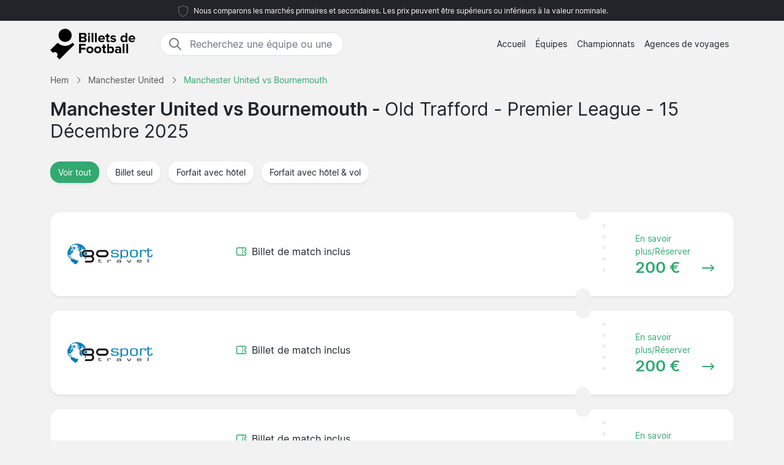

--- FILE ---
content_type: text/html; charset=UTF-8
request_url: https://www.billetsdefoot.fr/manchester-united/bournemouth/premier-league/
body_size: 5509
content:

<!DOCTYPE html>
<html lang="fr-FR">
<head>
  <meta charset="UTF-8">
  <meta name="viewport" content="width=device-width, initial-scale=1.0">
  <meta name="robots" content="index, follow">
  <title>Manchester United vs Bournemouth billets 15 Décembre 2025 | Prix à partir de 200 €</title>

  <meta name="description" content="Manchester United vs Bournemouth billets 15 Décembre 2025 - Old Trafford. Premier League. Prix à partir de 200 €.">
  <link rel="canonical" href="https://www.billetsdefoot.fr/manchester-united/bournemouth/premier-league/">
  
  <meta property="og:title" content="Manchester United vs Bournemouth billets 15 Décembre 2025 | Prix à partir de 200 €">
  <meta property="og:description" content="Manchester United vs Bournemouth billets 15 Décembre 2025 - Old Trafford. Premier League. Prix à partir de 200 €.">
  <meta property="og:type" content="website">
  <meta property="og:url" content="https://www.billetsdefoot.fr/manchester-united/bournemouth/premier-league/">
  <meta property="og:image" content="https://www.billetsdefoot.fr/2024/start_img.jpg">
  <meta property="og:image:width" content="800">
  <meta property="og:image:height" content="533">
  <meta property="og:locale" content="fr_FR">
  <meta property="og:site_name" content="billetsdefoot.fr">

<script type="application/ld+json">
{
    "@context": "https://schema.org",
    "@graph": [
        {
            "@type": "WebSite",
            "name": "billetsdefoot.fr",
            "url": "https://www.billetsdefoot.fr/",
            "description": "Recherchez et comparez les billets de football pour les grands championnats européens. Trouvez les meilleurs prix pour votre équipe préférée. Informations sur les stades, les voyages et les nouvelles concernant les billets de football."
        },
        {
            "@type": "Organization",
            "name": "billetsdefoot.fr",
            "url": "https://www.billetsdefoot.fr/",
            "foundingDate": "2008",
            "areaServed": "FR",
            "address": {
                "@type": "PostalAddress",
                "addressCountry": "FR"
            },
            "description": "Service leader de billets de football en France"
        }
                ,
        {
            "@type": "SportsEvent",
            "name": "Manchester United vs Bournemouth",
            "description": "Manchester United vs Bournemouth. Premier League.",
            "startDate": "2025-12-15",
            "endDate": "2025-12-15",  
            "eventStatus": "https://schema.org/EventScheduled",
            "eventAttendanceMode": "https://schema.org/OfflineEventAttendanceMode",
            "location": {
                "@type": "Place",
                "name": "Old Trafford",
                "address": {
                    "@type": "PostalAddress",
                    "addressLocality": "Manchester",
                    "addressCountry": "GB"
                }
            },
            "url": "https://www.billetsdefoot.fr/manchester-united/bournemouth/premier-league/",
            "image": "https://www.billetsdefoot.fr/arena/manchester-united.jpg",
            "performer": [
                {"@type": "SportsTeam", "name": "Manchester United"},
                {"@type": "SportsTeam", "name": "Bournemouth"}
            ],
            "competitor": [
                {"@type": "SportsTeam", "name": "Manchester United"},
                {"@type": "SportsTeam", "name": "Bournemouth"}
            ]
            ,
            "offers": {
                "@type": "AggregateOffer",
                "lowPrice": "200",
                "highPrice": "440",
                "priceCurrency": "EUR",
                "availability": "https://schema.org/InStock",
                "url": "https://www.billetsdefoot.fr/manchester-united/bournemouth/premier-league/",
                "validFrom": "2025-07-20T15:01:04+00:00"
            }
                    }
            ]
}
</script>

  <link rel="preload" href="https://www.billetsdefoot.fr/2024/bootstrap.min.css" as="style">
  <link rel="preload" href="https://www.billetsdefoot.fr/2024/style.css?7" as="style">

  <link href="https://www.billetsdefoot.fr/2024/bootstrap.min.css" rel="stylesheet">
  <link href="https://www.billetsdefoot.fr/2024/style.css?7" rel="stylesheet">
  <link rel="icon" href="https://www.billetsdefoot.fr/favicon.ico" type="image/x-icon">
  <link rel="sitemap" type="application/xml" title="Sitemap" href="https://www.billetsdefoot.fr/sitemap.xml">

  <script>
    var _paq = window._paq = window._paq || [];
    _paq.push(['requireCookieConsent']);
    _paq.push(['trackPageView']);
    _paq.push(['enableLinkTracking']);
    (function() {
      var u="//www.billetsdefoot.fr/matomo/";
      _paq.push(['setTrackerUrl', u+'matomo.php']);
      _paq.push(['setSiteId', '19']);
      var d=document, g=d.createElement('script'), s=d.getElementsByTagName('script')[0];
      g.async=true; g.src=u+'matomo.js'; s.parentNode.insertBefore(g,s);
    })();
  </script>

</head>
<body data-page-type="match">

  <div class="max-w-7xl mx-auto pt-1 pb-1 px-md-5 font-light text-center top-section bg-dark text-light">   
    <svg width="24px" height="24px" viewBox="0 0 64 64" xmlns="http://www.w3.org/2000/svg" fill="none" stroke="#fff"><g stroke-width="0"></g><g stroke-linecap="round" stroke-linejoin="round"></g><g><path d="M32 8c8.1 6.77 17.39 6.35 20.05 6.35C51.46 52.84 47 45.21 32 56c-15-10.79-19.45-3.16-20-41.65 2.59 0 11.88.42 20-6.35z"></path></g></svg>

    <span class="text-extra-small text-light">Nous comparons les marchés primaires et secondaires. Les prix peuvent être supérieurs ou inférieurs à la valeur nominale.</span> 
  </div>

  <nav class="navbar navbar-expand-lg top-section bg-light text-dark">
    <div class="container">
      <a class="navbar-brand" href="https://www.billetsdefoot.fr/">
        <img src="https://www.billetsdefoot.fr/2024/logo-fr.png" alt="Logo" height="50" width="139"> 
      </a>
  <div class="mx-auto ms-4 d-none d-md-block" style="flex-grow: 1; max-width: 300px;">
    <div class="input-group border" style="border-radius: 20px; overflow: hidden;">
      <span class="input-group-text" style="border: 0; border-right: 1px solid #ced4da; background-color: white; padding-right: 0px;">
        <svg width="24px" height="24px" viewBox="0 0 24 24" fill="none" xmlns="http://www.w3.org/2000/svg">
          <g stroke-width="0"></g>
          <g stroke-linecap="round" stroke-linejoin="round"></g>
          <g>
            <path d="M14.9536 14.9458L21 21M17 10C17 13.866 13.866 17 10 17C6.13401 17 3 13.866 3 10C3 6.13401 6.13401 3 10 3C13.866 3 17 6.13401 17 10Z" stroke="#777" stroke-width="2" stroke-linecap="round" stroke-linejoin="round"></path>
          </g>
        </svg>
      </span>
      <input class="form-control border-0 shadow-none bg-white" placeholder="Recherchez une équipe ou une destination" aria-label="Recherchez une équipe ou une destination" aria-autocomplete="both" aria-controls="autocomplete-results" id="hero-demo" autocomplete="off">
    </div>
    <div id="autocomplete-results" role="listbox"></div>
  </div>

      <button id="burgerButton" class="navbar-toggler border-0" type="button" data-bs-toggle="collapse" data-bs-target="#navbarNav" aria-controls="navbarNav" aria-expanded="false" aria-label="Toggle navigation">
        <svg id="burgerIcon" viewBox="0 0 24 24" width="24" height="24" fill="none" stroke="currentColor" stroke-width="2" stroke-linecap="round" stroke-linejoin="round">
          <path d="M3 12h18M3 6h18M3 18h18"></path>
        </svg>
      </button>

      <div class="navbar-collapse justify-content-end" id="navbarNav">
        <ul class="navbar-nav text-small">
          <li class="nav-item">
            <a class="nav-link text-center" href="https://www.billetsdefoot.fr/">Accueil</a> 
          </li>
          <li class="nav-item">
            <a class="nav-link text-center" href="https://www.billetsdefoot.fr/equipes/">Équipes</a>
          </li>
          <li class="nav-item">
            <a class="nav-link text-center" href="https://www.billetsdefoot.fr/championnats/">Championnats</a>
          </li>
          <li class="nav-item">
            <a class="nav-link text-center" href="https://www.billetsdefoot.fr/agences-de-voyages/">Agences de voyages</a>
          </li>
        </ul>
      </div>

    </div>
  </nav><section class="py-2">

  <div class="container">

<nav class="breadcrumb" aria-label="Breadcrumb" itemscope itemtype="https://schema.org/BreadcrumbList">
  <!-- First breadcrumb item -->
  <span itemprop="itemListElement" itemscope itemtype="https://schema.org/ListItem">
    <a class="breadcrumb-item" href="https://www.billetsdefoot.fr/" itemprop="item">
      <span itemprop="name">Hem</span>
    </a>
    <meta itemprop="position" content="1">
  </span>
  <!-- Separator -->
  <span class="breadcrumb-separator">
    <svg xmlns="http://www.w3.org/2000/svg" viewBox="0 0 32 32" style="display:block;fill:none;height:12px;width:12px;stroke:currentColor;stroke-width:2.6666666666666665;overflow:visible" aria-hidden="true" role="presentation" focusable="false">
      <path fill="none" d="m12 4 11.3 11.3a1 1 0 0 1 0 1.4L12 28"></path>
    </svg>
  </span>
  <!-- Second breadcrumb item -->
  <span itemprop="itemListElement" itemscope itemtype="https://schema.org/ListItem">
    <a class="breadcrumb-item" href="https://www.billetsdefoot.fr/manchester-united/billets/" itemprop="item">
      <span itemprop="name">Manchester United</span>
    </a>
    <meta itemprop="position" content="2">
  </span>
  <!-- Separator -->
  <span class="breadcrumb-separator">
    <svg xmlns="http://www.w3.org/2000/svg" viewBox="0 0 32 32" style="display:block;fill:none;height:12px;width:12px;stroke:currentColor;stroke-width:2.6666666666666665;overflow:visible" aria-hidden="true" role="presentation" focusable="false">
      <path fill="none" d="m12 4 11.3 11.3a1 1 0 0 1 0 1.4L12 28"></path>
    </svg>
  </span>
  <!-- Third breadcrumb item (current page) -->
  <span itemprop="itemListElement" itemscope itemtype="https://schema.org/ListItem">
    <link itemprop="item" href="https://www.billetsdefoot.fr/manchester-united/bournemouth/premier-league/">
    <span class="breadcrumb-item active">
      <span itemprop="name">Manchester United vs Bournemouth</span>
    </span>
    <meta itemprop="position" content="3">
  </span>
</nav>

    <div class="row">
      <div class="col-lg-12">

        <h1>Manchester United vs Bournemouth - <span class="fw-normal">Old Trafford - Premier League - 15 Décembre 2025<span></h1>

      </div>    
    </div>

  </div>

  <div class="container py-4">

    <button class="btn mb-4 bg-white rounded me-2 text-small bg-green shadow-sm" data-type="all">
      <span class="d-flex align-items-center">
        <span>Voir tout</span>
      </span>
    </button>

    <button class="btn mb-4 bg-white rounded me-2 text-small shadow-sm" data-type="1">
      <span class="d-flex align-items-center">
        <span>Billet seul</span>
      </span>
    </button>

    <button class="btn mb-4 bg-white rounded me-2 text-small shadow-sm" data-type="2">
      <span class="d-flex align-items-center">
        <span>Forfait avec hôtel</span>
      </span>
    </button>

    <button class="btn mb-4 bg-white rounded me-2 text-small shadow-sm" data-type="3">
      <span class="d-flex align-items-center">
        <span>Forfait avec hôtel & vol</span>
      </span>
    </button>


<div id="match-list" class="list-group mt-4">
      <a href="https://www.billetsdefoot.fr/1661409/1/go-sport-travel/manchester-united/bournemouth/" 
       target="_blank" 
       rel="noindex, nofollow" 
       class="list-group-item bg-white rounded list-group-item-action d-flex flex-wrap justify-content-between align-items-center mb-4 p-0 shadow-sm py-2"
       data-type="1">
      
      <!-- Company Logo -->
      <div class="col-12 col-md-2 d-flex flex-column justify-content-start align-items-start position-relative py-3 py-md-2 ps-md-2">
        <div class="row mx-0 w-100 align-items-start justify-content-start pt-2 pt-md-0">
          <div class="col-12 col-md-12 rounded px-2 px-md-3 py-2 ps-4 compimg d-flex justify-content-start justify-content-md-center align-items-center">
<img src="/partners/GO_Sport_Travel.png" 
     alt="GO Sport Travel" 
     width="140" 
     height="70"
     style="width: auto; height: auto; max-width: 140px; max-height: 70px; object-fit: contain;"
     loading="lazy">
          </div>
        </div>
      </div>
      
      <div class="col-md-1"></div>
      
      <!-- Included Items -->
      <div class="col-12 col-md-3 d-flex flex-column justify-content-center align-items-start py-md-0 px-4 pb-2">
        <!-- Match Ticket -->
        <div class="d-flex align-items-center mb-2 me-2">
          <svg fill="#31A971" width="18px" height="18px" viewBox="0 0 24 24" xmlns="http://www.w3.org/2000/svg">
            <g transform="rotate(90 12 12)">
              <path d="M6,23H18a3,3,0,0,0,3-3V4a3,3,0,0,0-3-3H15a1,1,0,0,0-1,1,2,2,0,0,1-4,0A1,1,0,0,0,9,1H6A3,3,0,0,0,3,4V20A3,3,0,0,0,6,23ZM5,10h.882a1,1,0,0,0,0-2H5V4A1,1,0,0,1,6,3H8.126a4,4,0,0,0,7.748,0H18a1,1,0,0,1,1,1V8h-.882a1,1,0,0,0,0,2H19V20a1,1,0,0,1-1,1H6a1,1,0,0,1-1-1ZM7.706,9a1,1,0,0,1,1-1h1.882a1,1,0,1,1,0,2H8.706A1,1,0,0,1,7.706,9Zm4.706,0a1,1,0,0,1,1-1h1.882a1,1,0,0,1,0,2H13.412A1,1,0,0,1,12.412,9Z"></path>
            </g>
          </svg>
          <span class="ps-2">Billet de match inclus</span>
        </div>
        
        <!-- Hotel Nights (if applicable) -->
                
        <!-- Flight (if applicable) -->
              </div>
      
      <!-- Info -->
      <div class="col-12 col-md-3 d-flex flex-column justify-content-center align-items-start py-md-0 px-4 pb-2">
              </div>
      
      <div class="d-flex justify-content-start align-items-center text-green dotter-border-bottom2 dotted-adjust pb-4 mt-2 mx-4 w-100 d-md-none"></div>
      
      <!-- Price -->
      <div class="col-12 col-md-3 d-flex flex-column align-items-start">
        <div class="row mx-0 w-100 align-items-start justify-content-start pt-2 pt-md-0">
          <div class="col-0 col-md-3 dotter-border-right2 dotted-adjust-game d-flex flex-column justify-content-center align-items-start py-md-0 px-4 pb-2 d-none d-md-flex" style="min-height: 100px;"></div>
          <div class="col-12 col-md-9 d-flex flex-column p-4">
            <span class="text-green ps-md-4" style="font-size:14px;">En savoir plus/Réserver</span>
            <div class="d-flex justify-content-between align-items-center w-100">
              <span class="fw-bold text-green price-text ps-md-4" style="line-height: normal; font-size: 26px;">
                 200 €              </span>
              <svg class="mt-1 ms-auto me-2" fill="#31A971" height="20px" width="20px" viewBox="0 0 330 330">
                <path d="M15,180h263.787l-49.394,49.394c-5.858,5.857-5.858,15.355,0,21.213C232.322,253.535,236.161,255,240,255 s7.678-1.465,10.606-4.394l75-75c5.858-5.857,5.858-15.355,0-21.213l-75-75c-5.857-5.857-15.355-5.857-21.213,0 c-5.858,5.857-5.858,15.355,0,21.213L278.787,150H15c-8.284,0-15,6.716-15,15S6.716,180,15,180z"></path>
              </svg>
            </div>
          </div>
        </div>
      </div>
      
    </a>
      <a href="https://www.billetsdefoot.fr/1661007/1/go-sport-travel/manchester-united/bournemouth/" 
       target="_blank" 
       rel="noindex, nofollow" 
       class="list-group-item bg-white rounded list-group-item-action d-flex flex-wrap justify-content-between align-items-center mb-4 p-0 shadow-sm py-2"
       data-type="1">
      
      <!-- Company Logo -->
      <div class="col-12 col-md-2 d-flex flex-column justify-content-start align-items-start position-relative py-3 py-md-2 ps-md-2">
        <div class="row mx-0 w-100 align-items-start justify-content-start pt-2 pt-md-0">
          <div class="col-12 col-md-12 rounded px-2 px-md-3 py-2 ps-4 compimg d-flex justify-content-start justify-content-md-center align-items-center">
<img src="/partners/GO_Sport_Travel.png" 
     alt="GO Sport Travel" 
     width="140" 
     height="70"
     style="width: auto; height: auto; max-width: 140px; max-height: 70px; object-fit: contain;"
     loading="lazy">
          </div>
        </div>
      </div>
      
      <div class="col-md-1"></div>
      
      <!-- Included Items -->
      <div class="col-12 col-md-3 d-flex flex-column justify-content-center align-items-start py-md-0 px-4 pb-2">
        <!-- Match Ticket -->
        <div class="d-flex align-items-center mb-2 me-2">
          <svg fill="#31A971" width="18px" height="18px" viewBox="0 0 24 24" xmlns="http://www.w3.org/2000/svg">
            <g transform="rotate(90 12 12)">
              <path d="M6,23H18a3,3,0,0,0,3-3V4a3,3,0,0,0-3-3H15a1,1,0,0,0-1,1,2,2,0,0,1-4,0A1,1,0,0,0,9,1H6A3,3,0,0,0,3,4V20A3,3,0,0,0,6,23ZM5,10h.882a1,1,0,0,0,0-2H5V4A1,1,0,0,1,6,3H8.126a4,4,0,0,0,7.748,0H18a1,1,0,0,1,1,1V8h-.882a1,1,0,0,0,0,2H19V20a1,1,0,0,1-1,1H6a1,1,0,0,1-1-1ZM7.706,9a1,1,0,0,1,1-1h1.882a1,1,0,1,1,0,2H8.706A1,1,0,0,1,7.706,9Zm4.706,0a1,1,0,0,1,1-1h1.882a1,1,0,0,1,0,2H13.412A1,1,0,0,1,12.412,9Z"></path>
            </g>
          </svg>
          <span class="ps-2">Billet de match inclus</span>
        </div>
        
        <!-- Hotel Nights (if applicable) -->
                
        <!-- Flight (if applicable) -->
              </div>
      
      <!-- Info -->
      <div class="col-12 col-md-3 d-flex flex-column justify-content-center align-items-start py-md-0 px-4 pb-2">
              </div>
      
      <div class="d-flex justify-content-start align-items-center text-green dotter-border-bottom2 dotted-adjust pb-4 mt-2 mx-4 w-100 d-md-none"></div>
      
      <!-- Price -->
      <div class="col-12 col-md-3 d-flex flex-column align-items-start">
        <div class="row mx-0 w-100 align-items-start justify-content-start pt-2 pt-md-0">
          <div class="col-0 col-md-3 dotter-border-right2 dotted-adjust-game d-flex flex-column justify-content-center align-items-start py-md-0 px-4 pb-2 d-none d-md-flex" style="min-height: 100px;"></div>
          <div class="col-12 col-md-9 d-flex flex-column p-4">
            <span class="text-green ps-md-4" style="font-size:14px;">En savoir plus/Réserver</span>
            <div class="d-flex justify-content-between align-items-center w-100">
              <span class="fw-bold text-green price-text ps-md-4" style="line-height: normal; font-size: 26px;">
                 200 €              </span>
              <svg class="mt-1 ms-auto me-2" fill="#31A971" height="20px" width="20px" viewBox="0 0 330 330">
                <path d="M15,180h263.787l-49.394,49.394c-5.858,5.857-5.858,15.355,0,21.213C232.322,253.535,236.161,255,240,255 s7.678-1.465,10.606-4.394l75-75c5.858-5.857,5.858-15.355,0-21.213l-75-75c-5.857-5.857-15.355-5.857-21.213,0 c-5.858,5.857-5.858,15.355,0,21.213L278.787,150H15c-8.284,0-15,6.716-15,15S6.716,180,15,180z"></path>
              </svg>
            </div>
          </div>
        </div>
      </div>
      
    </a>
      <a href="https://www.billetsdefoot.fr/1661409/2/go-sport-travel/manchester-united/bournemouth/" 
       target="_blank" 
       rel="noindex, nofollow" 
       class="list-group-item bg-white rounded list-group-item-action d-flex flex-wrap justify-content-between align-items-center mb-4 p-0 shadow-sm py-2"
       data-type="2">
      
      <!-- Company Logo -->
      <div class="col-12 col-md-2 d-flex flex-column justify-content-start align-items-start position-relative py-3 py-md-2 ps-md-2">
        <div class="row mx-0 w-100 align-items-start justify-content-start pt-2 pt-md-0">
          <div class="col-12 col-md-12 rounded px-2 px-md-3 py-2 ps-4 compimg d-flex justify-content-start justify-content-md-center align-items-center">
<img src="/partners/GO_Sport_Travel.png" 
     alt="GO Sport Travel" 
     width="140" 
     height="70"
     style="width: auto; height: auto; max-width: 140px; max-height: 70px; object-fit: contain;"
     loading="lazy">
          </div>
        </div>
      </div>
      
      <div class="col-md-1"></div>
      
      <!-- Included Items -->
      <div class="col-12 col-md-3 d-flex flex-column justify-content-center align-items-start py-md-0 px-4 pb-2">
        <!-- Match Ticket -->
        <div class="d-flex align-items-center mb-2 me-2">
          <svg fill="#31A971" width="18px" height="18px" viewBox="0 0 24 24" xmlns="http://www.w3.org/2000/svg">
            <g transform="rotate(90 12 12)">
              <path d="M6,23H18a3,3,0,0,0,3-3V4a3,3,0,0,0-3-3H15a1,1,0,0,0-1,1,2,2,0,0,1-4,0A1,1,0,0,0,9,1H6A3,3,0,0,0,3,4V20A3,3,0,0,0,6,23ZM5,10h.882a1,1,0,0,0,0-2H5V4A1,1,0,0,1,6,3H8.126a4,4,0,0,0,7.748,0H18a1,1,0,0,1,1,1V8h-.882a1,1,0,0,0,0,2H19V20a1,1,0,0,1-1,1H6a1,1,0,0,1-1-1ZM7.706,9a1,1,0,0,1,1-1h1.882a1,1,0,1,1,0,2H8.706A1,1,0,0,1,7.706,9Zm4.706,0a1,1,0,0,1,1-1h1.882a1,1,0,0,1,0,2H13.412A1,1,0,0,1,12.412,9Z"></path>
            </g>
          </svg>
          <span class="ps-2">Billet de match inclus</span>
        </div>
        
        <!-- Hotel Nights (if applicable) -->
                <div class="d-flex align-items-center mb-2 me-2">
          <svg width="18px" height="18px" viewBox="0 0 24 24" fill="#31A971">
            <path d="M21,8c0-2.2-1.8-4-4-4H7C4.8,4,3,5.8,3,8v3.8c-0.6,0.5-1,1.3-1,2.2v2.7V17v2c0,0.6,0.4,1,1,1s1-0.4,1-1v-1h16v1 c0,0.6,0.4,1,1,1s1-0.4,1-1v-2v-0.3V14c0-0.9-0.4-1.7-1-2.2V8z M5,8c0-1.1,0.9-2,2-2h10c1.1,0,2,0.9,2,2v3h-1v-1c0-1.7-1.3-3-3-3 h-1c-0.8,0-1.5,0.3-2,0.8C11.5,7.3,10.8,7,10,7H9c-1.7,0-3,1.3-3,3v1H5V8z M16,10v1h-3v-1c0-0.6,0.4-1,1-1h1C15.6,9,16,9.4,16,10z M11,10v1H8v-1c0-0.6,0.4-1,1-1h1C10.6,9,11,9.4,11,10z M20,16H4v-2c0-0.6,0.4-1,1-1h3h3h2h3h3c0.6,0,1,0.4,1,1V16z"></path>
          </svg>
          <span class="ps-2">2 nuits d'hôtel incluses</span>
        </div>
                
        <!-- Flight (if applicable) -->
              </div>
      
      <!-- Info -->
      <div class="col-12 col-md-3 d-flex flex-column justify-content-center align-items-start py-md-0 px-4 pb-2">
              </div>
      
      <div class="d-flex justify-content-start align-items-center text-green dotter-border-bottom2 dotted-adjust pb-4 mt-2 mx-4 w-100 d-md-none"></div>
      
      <!-- Price -->
      <div class="col-12 col-md-3 d-flex flex-column align-items-start">
        <div class="row mx-0 w-100 align-items-start justify-content-start pt-2 pt-md-0">
          <div class="col-0 col-md-3 dotter-border-right2 dotted-adjust-game d-flex flex-column justify-content-center align-items-start py-md-0 px-4 pb-2 d-none d-md-flex" style="min-height: 100px;"></div>
          <div class="col-12 col-md-9 d-flex flex-column p-4">
            <span class="text-green ps-md-4" style="font-size:14px;">En savoir plus/Réserver</span>
            <div class="d-flex justify-content-between align-items-center w-100">
              <span class="fw-bold text-green price-text ps-md-4" style="line-height: normal; font-size: 26px;">
                 440 €              </span>
              <svg class="mt-1 ms-auto me-2" fill="#31A971" height="20px" width="20px" viewBox="0 0 330 330">
                <path d="M15,180h263.787l-49.394,49.394c-5.858,5.857-5.858,15.355,0,21.213C232.322,253.535,236.161,255,240,255 s7.678-1.465,10.606-4.394l75-75c5.858-5.857,5.858-15.355,0-21.213l-75-75c-5.857-5.857-15.355-5.857-21.213,0 c-5.858,5.857-5.858,15.355,0,21.213L278.787,150H15c-8.284,0-15,6.716-15,15S6.716,180,15,180z"></path>
              </svg>
            </div>
          </div>
        </div>
      </div>
      
    </a>
      <a href="https://www.billetsdefoot.fr/1661007/2/go-sport-travel/manchester-united/bournemouth/" 
       target="_blank" 
       rel="noindex, nofollow" 
       class="list-group-item bg-white rounded list-group-item-action d-flex flex-wrap justify-content-between align-items-center mb-4 p-0 shadow-sm py-2"
       data-type="2">
      
      <!-- Company Logo -->
      <div class="col-12 col-md-2 d-flex flex-column justify-content-start align-items-start position-relative py-3 py-md-2 ps-md-2">
        <div class="row mx-0 w-100 align-items-start justify-content-start pt-2 pt-md-0">
          <div class="col-12 col-md-12 rounded px-2 px-md-3 py-2 ps-4 compimg d-flex justify-content-start justify-content-md-center align-items-center">
<img src="/partners/GO_Sport_Travel.png" 
     alt="GO Sport Travel" 
     width="140" 
     height="70"
     style="width: auto; height: auto; max-width: 140px; max-height: 70px; object-fit: contain;"
     loading="lazy">
          </div>
        </div>
      </div>
      
      <div class="col-md-1"></div>
      
      <!-- Included Items -->
      <div class="col-12 col-md-3 d-flex flex-column justify-content-center align-items-start py-md-0 px-4 pb-2">
        <!-- Match Ticket -->
        <div class="d-flex align-items-center mb-2 me-2">
          <svg fill="#31A971" width="18px" height="18px" viewBox="0 0 24 24" xmlns="http://www.w3.org/2000/svg">
            <g transform="rotate(90 12 12)">
              <path d="M6,23H18a3,3,0,0,0,3-3V4a3,3,0,0,0-3-3H15a1,1,0,0,0-1,1,2,2,0,0,1-4,0A1,1,0,0,0,9,1H6A3,3,0,0,0,3,4V20A3,3,0,0,0,6,23ZM5,10h.882a1,1,0,0,0,0-2H5V4A1,1,0,0,1,6,3H8.126a4,4,0,0,0,7.748,0H18a1,1,0,0,1,1,1V8h-.882a1,1,0,0,0,0,2H19V20a1,1,0,0,1-1,1H6a1,1,0,0,1-1-1ZM7.706,9a1,1,0,0,1,1-1h1.882a1,1,0,1,1,0,2H8.706A1,1,0,0,1,7.706,9Zm4.706,0a1,1,0,0,1,1-1h1.882a1,1,0,0,1,0,2H13.412A1,1,0,0,1,12.412,9Z"></path>
            </g>
          </svg>
          <span class="ps-2">Billet de match inclus</span>
        </div>
        
        <!-- Hotel Nights (if applicable) -->
                <div class="d-flex align-items-center mb-2 me-2">
          <svg width="18px" height="18px" viewBox="0 0 24 24" fill="#31A971">
            <path d="M21,8c0-2.2-1.8-4-4-4H7C4.8,4,3,5.8,3,8v3.8c-0.6,0.5-1,1.3-1,2.2v2.7V17v2c0,0.6,0.4,1,1,1s1-0.4,1-1v-1h16v1 c0,0.6,0.4,1,1,1s1-0.4,1-1v-2v-0.3V14c0-0.9-0.4-1.7-1-2.2V8z M5,8c0-1.1,0.9-2,2-2h10c1.1,0,2,0.9,2,2v3h-1v-1c0-1.7-1.3-3-3-3 h-1c-0.8,0-1.5,0.3-2,0.8C11.5,7.3,10.8,7,10,7H9c-1.7,0-3,1.3-3,3v1H5V8z M16,10v1h-3v-1c0-0.6,0.4-1,1-1h1C15.6,9,16,9.4,16,10z M11,10v1H8v-1c0-0.6,0.4-1,1-1h1C10.6,9,11,9.4,11,10z M20,16H4v-2c0-0.6,0.4-1,1-1h3h3h2h3h3c0.6,0,1,0.4,1,1V16z"></path>
          </svg>
          <span class="ps-2">2 nuits d'hôtel incluses</span>
        </div>
                
        <!-- Flight (if applicable) -->
              </div>
      
      <!-- Info -->
      <div class="col-12 col-md-3 d-flex flex-column justify-content-center align-items-start py-md-0 px-4 pb-2">
              </div>
      
      <div class="d-flex justify-content-start align-items-center text-green dotter-border-bottom2 dotted-adjust pb-4 mt-2 mx-4 w-100 d-md-none"></div>
      
      <!-- Price -->
      <div class="col-12 col-md-3 d-flex flex-column align-items-start">
        <div class="row mx-0 w-100 align-items-start justify-content-start pt-2 pt-md-0">
          <div class="col-0 col-md-3 dotter-border-right2 dotted-adjust-game d-flex flex-column justify-content-center align-items-start py-md-0 px-4 pb-2 d-none d-md-flex" style="min-height: 100px;"></div>
          <div class="col-12 col-md-9 d-flex flex-column p-4">
            <span class="text-green ps-md-4" style="font-size:14px;">En savoir plus/Réserver</span>
            <div class="d-flex justify-content-between align-items-center w-100">
              <span class="fw-bold text-green price-text ps-md-4" style="line-height: normal; font-size: 26px;">
                 440 €              </span>
              <svg class="mt-1 ms-auto me-2" fill="#31A971" height="20px" width="20px" viewBox="0 0 330 330">
                <path d="M15,180h263.787l-49.394,49.394c-5.858,5.857-5.858,15.355,0,21.213C232.322,253.535,236.161,255,240,255 s7.678-1.465,10.606-4.394l75-75c5.858-5.857,5.858-15.355,0-21.213l-75-75c-5.857-5.857-15.355-5.857-21.213,0 c-5.858,5.857-5.858,15.355,0,21.213L278.787,150H15c-8.284,0-15,6.716-15,15S6.716,180,15,180z"></path>
              </svg>
            </div>
          </div>
        </div>
      </div>
      
    </a>
  </div>


  </div>
</section><footer class="py-5 bg-dark text-white">
<div class="container">
  <div class="row">
    <div class="col-md-4">

      <h5>À propos</h5>

      <hr class="deep-purple accent-2 mb-4 mt-0 d-inline-block mx-auto" style="width: 60px;">

      <p class="text-small">billetsdefoot.fr est un site internet sur lequel vous pouvez comparer rapidement les prix des billets pour tous les matchs de votre choix, des rencontres internationales pour le Championnat d’Europe à la coupe du monde en passant par les meilleurs championnats européens.</p>
      <p class="text-small">Comparez rapidement et facilement l’ensemble des offres proposées par les revendeurs de billets et les agences de voyages. Si vous avez des questions, n’hésitez pas à nous contacter en utilisant le formulaire.</p>

    </div>

    <div class="col-md-1"></div>

    <div class="col-md-2">

      <h5>Menu</h5>

      <hr class="deep-purple accent-2 mb-4 mt-0 d-inline-block mx-auto" style="width: 60px;">
      <p>
        <a href="https://www.billetsdefoot.fr/equipes/">Équipes</a>
      </p>
      <p>
        <a href="https://www.billetsdefoot.fr/championnats/">Championnats</a>
      </p>
      <p>
        <a href="https://www.billetsdefoot.fr/agences-de-voyages/">Agences de voyages</a>
      </p>
      <p>
        <a href="https://www.billetsdefoot.fr/actualite/">Actualité</a>
      </p>

    </div>

    <div class="col-md-1"></div>

    <div class="col-md-4">
      <div class="messages"></div>
      <h5>Contactez-nous</h5>
      <hr class="deep-purple accent-2 mb-4 mt-0 d-inline-block mx-auto" style="width: 60px;">

      <div class="row">
        <div class="col-md-8">
          <div class="form-group mb-3">
            <input id="form_email" type="email" name="email" class="form-control custom-input" required="required" placeholder="Votre e-mail" data-error="Valid email is required.">
            <div class="help-block with-errors"></div>
          </div>
        </div>
      </div>
      <div class="row">
        <div class="col-md-12">
          <div class="form-group mb-3">
            <textarea id="form_message" name="message" class="form-control custom-input" rows="4" required="required" placeholder="Message" data-error="Please, leave us a message."></textarea>
            <div class="help-block with-errors"></div>
          </div>
        </div>
        <div class="col-md-12">
          <input type="button" class="btn bg-green btn-send btn-contact rounded-pill px-4 py-1 fw-bold fs-6" id="btn-contact" value="Envoyer">
          <div class="thankyou" style="display:none">Merci!</div>
        </div>
      </div>
    </div>

  </div>
</div>

  <div class="container-fluid border-light-gray-custom mt-5">
    <div class="row">
      <div class="col-12 text-center mt-3">
        © 2025 Copyright Billetsdefoot.fr
      </div>
    </div>
  </div>

</footer>

<script src="https://www.billetsdefoot.fr/2024/main.js?9" defer></script>

</body>
</html>
